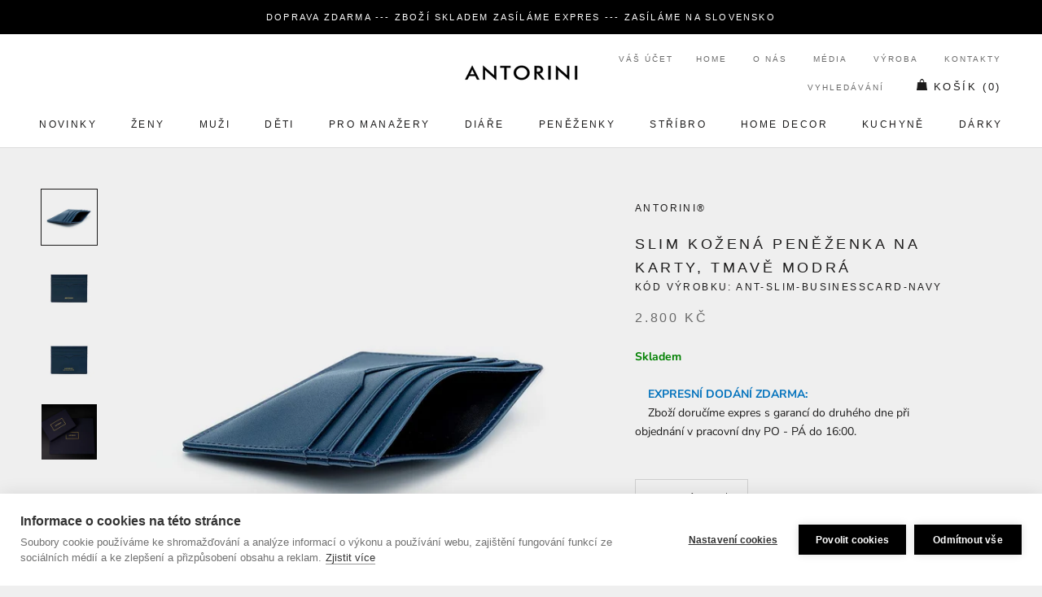

--- FILE ---
content_type: text/javascript;charset=UTF-8
request_url: https://edgecdnplus.com/code?code=15d5e8a8e56561261c37cbcc47ff8b3a&shop=ant-cz.myshopify.com
body_size: 10724
content:
aid=60789;
sid=70278;
_hs_api_code_public='15d5e8a8e56561261c37cbcc47ff8b3a';
hs_lang='en';
try{ if(hs_enable_form){};}catch(e){ hs_enable_form=1; }
try{ if(_hs_noyoutubeapi){};}catch(e){ _hs_noyoutubeapi=0; }
try{ if(_hs_heatmap_allowed){};}catch(e){ _hs_heatmap_allowed=1; }
try{ if(_hs_pre_compliance){};}catch(e){ _hs_pre_compliance=1; }
_hs_gdpr_compliance_txt='Do you agree to allow information you provide on this website to be used for analytics to enhance your experience? Hitsteps is our web analytics provider. Cookies will be used and your information will be transferred to Hitsteps for processing in accordance with their <a style=\'color: #000;\' target=\'_blank\' href=\'http://www.hitsteps.com/privacy.php\'>Privacy Policy</a>';
_hs_gdpr_btn_yes='Yes';
_hs_gdpr_btn_no='No';

function _hs_getqs(e,t){null==t&&(t=""),e=e.replace(/[\[]/,"\\[").replace(/[\]]/,"\\]");e=new RegExp("[\\?&]"+e+"=([^&#]*)").exec(window.location.href);return null==e?t:e[1]}function _hs_setData(e,t){var i=new Date;i.setTime(i.getTime()+863136e5);i="expires="+i.toUTCString();document.cookie=e+"="+t+";"+i+";path=/"}function _hs_getData(e){for(var t=e+"=",i=decodeURIComponent(document.cookie._replaceAll("%","_")).split(";"),s=0;s<i.length;s++){for(var n=i[s];" "==n.charAt(0);)n=n.substring(1);if(0==n.indexOf(t))return n.substring(t.length,n.length)}return""}String.prototype.trim||(String.prototype.trim=function(){return this.replace(/^\s+|\s+$/g,"")}),String.prototype._replaceAll||(String.prototype._replaceAll=function(e,t){return this.replace(new RegExp(e,"g"),t)}),_hs_a_giveMeRandom=function(){return Math.random().toString(36).substr(2)},_hs_a_readCookie=function(e){for(var t=e+"=",i=document.cookie.split(";"),s=0;s<i.length;s++){for(var n=i[s];" "==n.charAt(0);)n=n.substring(1,n.length);if(0==n.indexOf(t))return n.substring(t.length,n.length)}return null},_hs_a_writeCookie=function(e,t,i){var s=i?((s=new Date).setTime(s.getTime()+24*i*60*60*1e3),"; expires="+s.toGMTString()):"";document.cookie=e+"="+t+s+"; path=/"},_hs_a_setVal=function(e,t,i,s){void 0===i&&(i=!0);var n=sessionStorage;1==i&&(n=localStorage),s&&(n=!1),n?n.setItem(e,t):(i=!!i&&360,_hs_a_writeCookie(e,t,i))},_hs_a_getVal=function(e){var t=null;try{t=sessionStorage.getItem(e)}catch(e){}if(!t)try{t=localStorage.getItem(e)}catch(e){}if(!t)try{t=_hs_a_readCookie(e)}catch(e){}return t};var ipname_temp="",_hs_uniqueid_temp="",_hs_gdpr_diag=0;function _hs_checkGDPR(method,yes_eval,no_eval){var _hs_accepted=0,hs_cgdpr;1==_hs_gdpr?_hs_accepted=1:2==_hs_gdpr&&(_hs_accepted=2),"ipname"==method&&(""!=ipname&&(ipname_temp=ipname),ipname=""),"_hs_uniqueid"==method&&(""!=_hs_uniqueid&&(_hs_uniqueid_temp=_hs_uniqueid),_hs_uniqueid=""),0==_hs_accepted&&(0==_hs_gdpr_diag&&(hs_cgdpr=document.createElement("div"),hs_cgdpr.id="gdpr_floatlayer",hs_cgdpr.setAttribute("align","left"),hs_cgdpr.className="gdpr_dynamicDiv",Math.max(document.documentElement.clientWidth,window.innerWidth||0)<=480?hs_cgdpr.innerHTML="<div name='_hs_gdpr_floatlyr' id='_hs_gdpr_floatlyr' style='z-index: 999999999;filter:alpha(opacity=90);position: fixed;bottom: 40px;right: 40px;box-shadow: 0 0 5px 5px #bbb;-moz-box-shadow: 0 0 5px 5px #bbb;-webkit-box-shadow: 0 0 5px 5px #bbb; -moz-border-radius: 10px;border-radius: 10px; -moz-opacity:0.9;   -khtml-opacity: 0.9;    opacity: 0.9; width:285px; padding-bottom:15px; background:rgb(240,240,240); font-family: Trebuchet MS; font-size: 9pt; cursor: default; text-align: justify'><div style='padding: 15px;'><div style='color: #000; font-size: 8pt;'>"+_hs_gdpr_compliance_txt+"</div><div style=' margin-top: 15px;padding: 10px;float: right; font-size: 10pt; color: #fff; background-color: #B23225; background-image: -webkit-gradient(    linear,    left bottom,    left top,    color-stop(0.48, rgb(136, 13, 0)),    color-stop(0.52, rgb(178, 50, 37)));background-image: -moz-linear-gradient(    center bottom,    rgb(136, 13, 0) 48%,    rgb(178, 50, 37) 52%);background-image: -o-linear-gradient(    center bottom,    rgb(136, 13, 0) 48%,    rgb(178, 50, 37) 52%); font-weight: bold; letter-spacing: -1px; border-radius: 10px;text-shadow: rgba(0, 0, 0, 0.4) 0px 2px; cursor: pointer; margin-left: 4px;' id='_hs_gdpr_diag_no'>"+_hs_gdpr_btn_no+"</div><div id='_hs_gdpr_diag_yes' style='cursor: pointer; margin-top: 15px;padding: 10px;float: right; font-size: 10pt; color: #fff; background-color: #2DB300; background-image: -webkit-gradient(    linear,    left bottom,    left top,    color-stop(0.48, rgb(6, 136, 0)),    color-stop(0.52, rgb(45, 179, 0)));background-image: -moz-linear-gradient(    center bottom,    rgb(6, 136, 0) 48%,    rgb(45, 179, 0) 52%);background-image: -o-linear-gradient(    center bottom,    rgb(6, 136, 0) 48%,    rgb(45, 179, 0) 52%); font-weight: bold; letter-spacing: -1px; border-radius: 10px;text-shadow: rgba(0, 0, 0, 0.4) 0px 2px; padding-left: 20px; padding-right: 20px; '>"+_hs_gdpr_btn_yes+"</div></div></div>":hs_cgdpr.innerHTML="<div name='_hs_gdpr_floatlyr' id='_hs_gdpr_floatlyr' style='z-index: 999999999;filter:alpha(opacity=90);position: fixed;bottom: 40px;right: 40px;box-shadow: 0 0 5px 5px #bbb;-moz-box-shadow: 0 0 5px 5px #bbb;-webkit-box-shadow: 0 0 5px 5px #bbb; -moz-border-radius: 10px;border-radius: 10px; -moz-opacity:0.9;   -khtml-opacity: 0.9;    opacity: 0.9; width:410px; background:rgb(240,240,240); font-family: Trebuchet MS; font-size: 9pt; cursor: default; text-align: justify'><div style='padding: 15px;'><div style='color: #000; font-size: 10pt;'>"+_hs_gdpr_compliance_txt+"</div><div style=' margin-top: 15px;padding: 10px;float: right; font-size: 15pt; color: #fff; background-color: #B23225; background-image: -webkit-gradient(    linear,    left bottom,    left top,    color-stop(0.48, rgb(136, 13, 0)),    color-stop(0.52, rgb(178, 50, 37)));background-image: -moz-linear-gradient(    center bottom,    rgb(136, 13, 0) 48%,    rgb(178, 50, 37) 52%);background-image: -o-linear-gradient(    center bottom,    rgb(136, 13, 0) 48%,    rgb(178, 50, 37) 52%); font-weight: bold; letter-spacing: -1px; border-radius: 10px;text-shadow: rgba(0, 0, 0, 0.4) 0px 2px; cursor: pointer; margin-left: 4px;' id='_hs_gdpr_diag_no'>"+_hs_gdpr_btn_no+"</div><div id='_hs_gdpr_diag_yes' style='cursor: pointer; margin-top: 15px;padding: 10px;float: right; font-size: 15pt; color: #fff; background-color: #2DB300; background-image: -webkit-gradient(    linear,    left bottom,    left top,    color-stop(0.48, rgb(6, 136, 0)),    color-stop(0.52, rgb(45, 179, 0)));background-image: -moz-linear-gradient(    center bottom,    rgb(6, 136, 0) 48%,    rgb(45, 179, 0) 52%);background-image: -o-linear-gradient(    center bottom,    rgb(6, 136, 0) 48%,    rgb(45, 179, 0) 52%); font-weight: bold; letter-spacing: -1px; border-radius: 10px;text-shadow: rgba(0, 0, 0, 0.4) 0px 2px; padding-left: 20px; padding-right: 20px;margin-bottom: 17px;'>"+_hs_gdpr_btn_yes+"</div></div></div>",(document.getElementsByTagName("body")[0]||document.getElementsByTagName("html")[0]||document.getElementsByTagName("head")[0]).appendChild(hs_cgdpr),_hs_gdpr_diag=1),_hsni_addListener(document.getElementById("_hs_gdpr_diag_yes"),"click",function(){_hs_setData("_hs_gdpr",1),_hs_gdpr=1,eval(yes_eval),document.getElementById("gdpr_floatlayer").style.display="none"}),_hsni_addListener(document.getElementById("_hs_gdpr_diag_no"),"click",function(){_hs_setData("_hs_gdpr",2),_hs_gdpr=2,eval(no_eval),document.getElementById("gdpr_floatlayer").style.display="none"}))}_hs_bt_toTime=function(e){e=parseInt(e,10);var t=Math.floor(e/3600),i=Math.floor((e-3600*t)/60),e=e-3600*t-60*i;return 20<t?(t="20",e=i="00"):(t<10&&(t="0"+t),i<10&&(i="0"+i),e<10&&(e="0"+e)),t+":"+i};var _hs_bat="",_hs_sysbat,_hs_adplug="",_hs_a_uid="",_hs_navigator_touchpoints=0;navigator&&navigator.maxTouchPoints&&(_hs_navigator_touchpoints=navigator.maxTouchPoints),null!==_hs_a_getVal("_HS_temp_id")?_hs_a_uid=_hs_a_getVal("_HS_temp_id"):null!==_hs_a_getVal("sticky_lb_sess_id")?_hs_a_uid=_hs_a_getVal("sticky_lb_sess_id"):(_hs_a_uid=_hs_a_giveMeRandom(),_hs_a_setVal("sticky_lb_sess_id",_hs_a_uid,!1,!0)),function(i){var s,n,a;"onhashchange"in i||(s=i.location,n=s.href,a=s.hash,setInterval(function(){var e=s.href,t=s.hash;t!=a&&"function"==typeof i.onhashchange&&(i.onhashchange({type:"hashchange",oldURL:n,newURL:e}),n=e,a=t)},100))}(window);try{_hs_readAdplugin()}catch(e){}function _hs_readAdplugin(){_hs_adplug="";var e,t=document.getElementById("_hs_adcheck");void 0!==t&&null!=t||((e=document.createElement("div")).id="_hs_adcheck",e.className="test-ad-block-plugin test-ad ads-banner",document.body.insertBefore(e,document.body.firstChild)),void 0!==(t=document.getElementById("_hs_adcheck"))&&null!=t&&(_hs_adplug=null===document.getElementById("_hs_adcheck").offsetParent||"none"==t.style.display?"found":"not found")}function _hs_readBattery(e){battery=e||_hs_sysbat,_hs_sysbat=battery;var t=parseFloat((100*battery.level).toFixed(2)),i=battery.charging&&battery.chargingTime===1/0?"Calculating...":battery.chargingTime!==1/0?_hs_bt_toTime(battery.chargingTime):"---",e=battery.charging||battery.dischargingTime!==1/0?battery.dischargingTime!==1/0?_hs_bt_toTime(battery.dischargingTime):"---":"Calculating...";_hs_bat=t+"//"+(battery.charging?"Adapter":"Battery")+"//"+i+"//"+e}function _HSTracker(){this.encode=function(e){return(encodeURIComponent||escape)(e)},this.init=function(){this.doc=document,this.img=null,document.location.protocol,this.url=document.location.protocol+"//edgecdnplus.com/gtr?sid="+sid+"&",this.uid=_hs_a_uid,this.lang=window.navigator.systemLanguage||window.navigator.language,this.pixel=window.navigator.pixelDepth?window.screen.pixelDepth:"",this.cpu=navigator.platform||"",this.timezone=(new Date).getTimezoneOffset?-1*(new Date).getTimezoneOffset():"",this.cookies=navigator.cookieEnabled,1==this.cookies?this.cookies=1:this.cookies=0,this.java_enabled=1,this.js_version="0",this.title=this.encode(this.doc.title);try{this.ethe=void 0===window.ethereum?0:1,this.cbas=void 0===window.coinbaseWalletExtension?0:1,this.phan=void 0===window.phantom?0:1,this.klay=void 0===window.klaytn?0:1,this.glow=void 0===window.glowSolana?0:1,this.sola=void 0===window.solana&&void 0===window.clover_solana?0:1,this.bina=void 0===window.BinanceChain?0:1,this.eqlw=void 0!==window.ethereum&&void 0!==window.ethereum.isEQLWallet?1:0,this.tonp=void 0===window.ton?0:1,this.mbox=void 0===window.mbox?0:1,this.toke=void 0!==window.ethereum&&void 0!==window.ethereum.isTokenary?1:0,this.trus=void 0!==window.ethereum&&void 0!==window.ethereum.isTrust?1:0,this.meta=void 0!==window.ethereum&&void 0!==window.ethereum.isMetaMask?1:0,this.oper=void 0!==window.ethereum&&void 0!==window.ethereum.providerName&&"opera"==window.ethereum.providerName?1:0,this.coin=void 0!==window.ethereum&&void 0!==window.ethereum.isCoinomi?1:0,this.terr=void 0===window.terraWallets&&void 0===window.isTerraExtensionAvailable?0:1,this.xdef=void 0!==window.ethereum&&void 0!==window.ethereum.isXDEFI?1:0,this.math=void 0!==window.mathExtension||void 0!==window.ethereum&&void 0!==window.ethereum.isMathWallet||void 0!==window.tronWeb&&void 0!==window.tronWeb.isMathWallet||void 0!==window.solana&&void 0!==window.solana.isMathWallet?1:0,this.tron=void 0!==window.tronWeb||void 0!==window.clover_tron?1:0,this.co98=void 0!==window.coin98||void 0!==window.ethereum&&void 0!==window.ethereum.isCoin98?1:0,this.clov=void 0!==window.clover||void 0!==window.ethereum&&void 0!==window.ethereum.isClover?1:0,this.ethe||this.cbas||this.phan||this.klay||this.glow||this.sola||this.bina||this.eqlw||this.tonp||this.mbox||this.trus||this.meta||this.oper||this.coin||this.terr||this.xdef||this.math||this.tron||this.co98||this.clov?this.web3=1:this.web3=void 0===window.web3?0:1}catch(e){}try{Wix.getSiteInfo(function(e){this.ref=e.referrer,this.title=e.pageTitle})}catch(e){try{"object"==typeof top.document?this.ref=top.document:this.ref=this.doc}catch(e){this.ref=this.doc}-1==this.doc.referrer.indexOf(this.ref.location.hostname)&&(this.ref=this.doc)}this.flash_version="";var n=navigator;if(n.plugins&&n.plugins.length){for(var i=0;i<n.plugins.length;i++)if(-1!=n.plugins[i].name.indexOf("Shockwave Flash")){this.flash_version=n.plugins[i].description.split("Shockwave Flash ")[1];break}}else if(window.ActiveXObject)for(var i=15;2<=i;i--)try{var fl=eval("new ActiveXObject('ShockwaveFlash.ShockwaveFlash."+i+"');");if(fl){this.flash_version=i;break}}catch(e){}if(""==_hs_getData("_hs_gdpr")){_hs_gdpr=0;try{hs_enable_form}catch(e){hs_enable_form=1}1==_hs_pre_compliance&&(_hs_gdpr=1),2==_hs_pre_compliance&&(_hs_gdpr=2,hs_enable_form=0),3==_hs_pre_compliance&&(_hs_gdpr=0)}else if("1"==_hs_getData("_hs_gdpr")){_hs_gdpr=1;try{hs_enable_form}catch(e){hs_enable_form=1}}else"2"==_hs_getData("_hs_gdpr")&&(_hs_gdpr=2,hs_enable_form=0);if(0==_hs_gdpr&&3==_hs_pre_compliance&&_hs_checkGDPR("cookie","",""),1==hs_enable_form){_hs__forms_found=0;for(var txtBoxes=document.getElementsByTagName("INPUT"),i=0;i<txtBoxes.length;i++){_hsni_addListener(txtBoxes[i],"change",function(){hitsteps.logdata(this)});try{fn=txtBoxes[i].name.toLowerCase(),"billing_last_name"==fn&&_hs__forms_found++,"customer[last_name]"==fn&&_hs__forms_found++,"checkout[shipping_address][last_name]"==fn&&_hs__forms_found++,-1!=fn.indexOf("phone")&&_hs__forms_found++,-1!=fn.indexOf("tel")&&_hs__forms_found++}catch(e){}}0<_hs__forms_found&&0==_hs_gdpr&&0==_hs_pre_compliance&&_hs_checkGDPR("form","","")}},this.logdata=function(e){if("password"!=e.type){fn=e.name?e.name.toLowerCase():e.id?e.id.toLowerCase():"",fv=e.value;try{iIPname}catch(e){IPname=""}try{k}catch(e){ipname=IPname}""==ipname&&"lastname"==fn?hitsteps.datal("username",fv,"firstname"):""==ipname&&"last"==fn?hitsteps.datal("username",fv,"first"):""==ipname&&"lname"==fn?hitsteps.datal("username",fv,"fname"):""==ipname&&"last_name"==fn?hitsteps.datal("username",fv,"first_name"):""==ipname&&"billing_last_name"==fn?hitsteps.datal("username",fv,"billing_first_name"):""==ipname&&"[last_name]"==fn?hitsteps.datal("username",fv,"[first_name]"):""==ipname&&"checkout[shipping_address][last_name]"==fn?hitsteps.datal("username",fv,"checkout[shipping_address][first_name]"):""==ipname&&0<=fn.indexOf("your-name")||""==ipname&&"name"==fn||""==ipname&&0<=fn.indexOf("nick")||""==ipname&&0<=fn.indexOf("name]")||""==ipname&&0<=fn.indexOf("username")||""==ipname&&0<=fn.indexOf("exusername")||""==ipname&&0<=fn.indexOf("user")||""==ipname&&0<=fn.indexOf("author")||""==ipname&&0<=fn.indexOf("contact_name")||""==ipname&&0<=fn.indexOf("feedback_name")||""==ipname&&0<=fn.indexOf("first_name")?hitsteps.data("username",fv):0<=fn.indexOf("email")||0<=fn.indexOf("mail")||0<=fn.indexOf("from")?hitsteps.data("email",fv):(0<=fn.indexOf("phone")||0<=fn.indexOf("tel"))&&hitsteps.data("phone",fv)}},this.logVisit=function(){img=new Image,img.src=this.getGatherUrl(1,null)},this.logHashChange=function(){img=new Image,img.src=this.getGatherUrl(3,null);try{Wix.getSiteInfo(function(e){_hs_last_full_url=e.referrer})}catch(e){_hs_last_full_url=document.URL}},this.log=function(e,t,i){img=new Image,img.src=this.getGatherUrl(2,null)+"&u="+escape(e)+"&ti="+this.encode(t)+"&type="+i},this.data=function(e,t){""!=t&&1!=_hs_gdpr?_hs_checkGDPR("data",'hitsteps.data("'+e+'","'+t+'");',""):(img=new Image,img.src=this.getGatherUrl(1,null)+"&type=data&d_name="+this.encode(e)+"&d_val="+this.encode(t))},this.datal=function(e,t,i){if(""!=t&&1!=_hs_gdpr)_hs_checkGDPR("datal",'hitsteps.data("'+e+'","'+t+'","'+i+'")',"");else{_hs_fname="";for(var s=document.getElementsByTagName("INPUT"),n=0;n<s.length;n++)s[n].name==i&&(_hs_fname=s[n].value);img=new Image,img.src=this.getGatherUrl(1,null)+"&type=data&d_name="+this.encode(e)+"&d_val="+this.encode(_hs_fname)+" "+this.encode(t)}},this.getGatherUrl=function(e,t){var i;try{hs_rev}catch(e){hs_rev=""}try{hs_goal}catch(e){hs_goal=""}try{mysearch}catch(e){mysearch=""}try{MySearch}catch(e){MySearch=mysearch}try{tag}catch(e){tag=""}try{Tag}catch(e){Tag=tag}try{label}catch(e){label=""}try{iIPname}catch(e){IPname=""}try{ipname}catch(e){ipname=IPname}try{_hs_uniqueid}catch(e){_hs_uniqueid=""}try{_hs_integrity}catch(e){_hs_integrity=""}try{_hs_last_full_url}catch(e){try{Wix.getSiteInfo(function(e){_hs_last_full_url=e.referrer})}catch(e){_hs_last_full_url=document.URL}}if(""==_hs_uniqueid)try{__st.cid&&(_hs_uniqueid=__st.cid)}catch(e){}""!=_hs_uniqueid&&1!=_hs_gdpr&&_hs_checkGDPR("_hs_uniqueid","_hs_uniqueid=_hs_uniqueid_temp",'_hs_uniqueid="";'),""!=ipname&&1!=_hs_gdpr&&_hs_checkGDPR("ipname","ipname=ipname_temp",'ipname="";');try{navigator.battery?(_hs_readBattery(navigator.battery),_hsni_addListener(window,"load",function(){_hs_sysbat.addEventListener("chargingtimechange",function(){_hs_readBattery()}),_hs_sysbat.addEventListener("dischargingtimechange",function(){_hs_readBattery()}),_hs_sysbat.addEventListener("chargingchange",function(){_hs_readBattery()}),_hs_sysbat.addEventListener("levelchange",function(){_hs_readBattery()})})):navigator.getBattery&&navigator.getBattery().then(function(e){_hs_readBattery(e),_hsni_addListener(window,"load",function(){_hs_sysbat.addEventListener("chargingtimechange",function(){_hs_readBattery()}),_hs_sysbat.addEventListener("dischargingtimechange",function(){_hs_readBattery()}),_hs_sysbat.addEventListener("chargingchange",function(){_hs_readBattery()}),_hs_sysbat.addEventListener("levelchange",function(){_hs_readBattery()})})})}catch(e){}try{0!=hs_timed||0<(i=window.performance.timing.domContentLoadedEventEnd-window.performance.timing.navigationStart)&&(hs_timed=i)}catch(e){}if(2==e&&(new_url=this.url+"ui="+this.uid+"&aid="+aid+"&et="+e+"&touchpoints="+_hs_navigator_touchpoints+"&sh="+screen.height+"&sw="+screen.width+"&sc="+screen.colorDepth+"&wsh="+(window.innerHeight||document.documentElement.clientHeight||document.body.clientHeight)+"&wsw="+(window.innerWidth||document.documentElement.clientWidth||document.body.clientWidth)+"&p="+this.pixel+"&l="+this.lang+"&c="+this.cpu+"&w3="+this.web3+"&ethe="+this.ethe+"&cbas="+this.cbas+"&phan="+this.phan+"&klay="+this.klay+"&glow="+this.glow+"&sola="+this.sola+"&bina="+this.bina+"&eqlw="+this.eqlw+"&tonp="+this.tonp+"&mbox="+this.mbox+"&trus="+this.trus+"&toke="+this.toke+"&meta="+this.meta+"&oper="+this.oper+"&coin="+this.coin+"&terr="+this.terr+"&xdef="+this.xdef+"&math="+this.math+"&tron="+this.tron+"&co98="+this.co98+"&clov="+this.clov+"&t="+this.timezone+"&ja="+this.java_enabled+"&fv="+this.flash_version+"&MySearch="+MySearch+"&uniqueid="+escape(_hs_uniqueid)+"&integrity="+escape(_hs_integrity)+"&ipname="+ipname+"&gdpr="+_hs_gdpr+"&Tag="+Tag+"&label="+label+"&src="+escape(document.URL)+"&jv="+this.js_version+"&ca="+this.cookies+"&rev="+hs_rev+"&goal="+hs_goal+"&timing="+hs_timed+"&dm="+document.domain+(null!=t?"&la="+escape(t):"")+"&v="+Math.random()),1==e){uaddress=document.URL,utitle=this.title;try{uref=this.ref.referrer}catch(e){uref=""}try{Wix.getSiteInfo(function(e){uaddress=e.url,utitle=e.pageTitle,uref=e.referrer})}catch(e){}new_url=this.url+"ui="+this.uid+"&aid="+aid+"&u="+escape(uaddress)+"&et="+e+"&ti="+utitle+"&touchpoints="+_hs_navigator_touchpoints+"&sh="+screen.height+"&sw="+screen.width+"&sc="+screen.colorDepth+"&wsh="+(window.innerHeight||document.documentElement.clientHeight||document.body.clientHeight)+"&wsw="+(window.innerWidth||document.documentElement.clientWidth||document.body.clientWidth)+"&p="+this.pixel+"&l="+this.lang+"&c="+this.cpu+"&w3="+this.web3+"&ethe="+this.ethe+"&cbas="+this.cbas+"&phan="+this.phan+"&klay="+this.klay+"&glow="+this.glow+"&sola="+this.sola+"&bina="+this.bina+"&eqlw="+this.eqlw+"&tonp="+this.tonp+"&mbox="+this.mbox+"&trus="+this.trus+"&toke="+this.toke+"&meta="+this.meta+"&oper="+this.oper+"&coin="+this.coin+"&terr="+this.terr+"&xdef="+this.xdef+"&math="+this.math+"&tron="+this.tron+"&co98="+this.co98+"&clov="+this.clov+"&t="+this.timezone+"&ja="+this.java_enabled+"&fv="+this.flash_version+"&MySearch="+MySearch+"&uniqueid="+escape(_hs_uniqueid)+"&integrity="+escape(_hs_integrity)+"&ipname="+ipname+"&gdpr="+_hs_gdpr+"&Tag="+Tag+"&label="+label+"&iTag="+_hs_getqs("tag","")+"&iPage="+_hs_getqs("page","")+"&utm_source="+_hs_getqs("utm_source","")+"&src="+escape(uref)+"&jv="+this.js_version+"&ca="+this.cookies+"&uidn=&hitc=&rev="+hs_rev+"&goal="+hs_goal+"&timing="+hs_timed+"&dm="+document.domain+(null!=t?"&la="+escape(t):"")+"&v="+Math.random()}if(3==e){uaddress=document.URL,utitle=this.title,uref=_hs_last_full_url;try{Wix.getSiteInfo(function(e){uaddress=e.url,utitle=e.pageTitle,uref=e.referrer})}catch(e){}new_url=this.url+"ui="+this.uid+"&aid="+aid+"&u="+escape(uaddress)+"&et="+e+"&ti="+utitle+"&touchpoints="+_hs_navigator_touchpoints+"&sh="+screen.height+"&sw="+screen.width+"&sc="+screen.colorDepth+"&wsh="+(window.innerHeight||document.documentElement.clientHeight||document.body.clientHeight)+"&wsw="+(window.innerWidth||document.documentElement.clientWidth||document.body.clientWidth)+"&p="+this.pixel+"&l="+this.lang+"&c="+this.cpu+"&w3="+this.web3+"&ethe="+this.ethe+"&cbas="+this.cbas+"&phan="+this.phan+"&klay="+this.klay+"&glow="+this.glow+"&sola="+this.sola+"&bina="+this.bina+"&eqlw="+this.eqlw+"&tonp="+this.tonp+"&mbox="+this.mbox+"&trus="+this.trus+"&toke="+this.toke+"&meta="+this.meta+"&oper="+this.oper+"&coin="+this.coin+"&terr="+this.terr+"&xdef="+this.xdef+"&math="+this.math+"&tron="+this.tron+"&co98="+this.co98+"&clov="+this.clov+"&t="+this.timezone+"&ja="+this.java_enabled+"&fv="+this.flash_version+"&MySearch="+MySearch+"&uniqueid="+escape(_hs_uniqueid)+"&integrity="+escape(_hs_integrity)+"&ipname="+ipname+"&gdpr="+_hs_gdpr+"&Tag="+Tag+"&label="+label+"&iTag="+_hs_getqs("tag","")+"&iPage="+_hs_getqs("page","")+"&utm_source="+_hs_getqs("utm_source","")+"&src="+escape(uref)+"&jv="+this.js_version+"&ca="+this.cookies+"&uidn=&hitc=&rev="+hs_rev+"&goal="+hs_goal+"&timing="+hs_timed+"&dm="+document.domain+(null!=t?"&la="+escape(t):"")+"&v="+Math.random()}return new_url},this.getGatherUrltrack=function(e,t){try{MySearch}catch(e){MySearch=""}try{Tag}catch(e){Tag=""}try{ipname}catch(e){ipname=""}return new_url=this.url+"ui="+this.uid+"&aid="+aid+"&u="+escape(t)+"&et="+e+"&ti="+this.title+"&touchpoints="+_hs_navigator_touchpoints+"&sh="+screen.height+"&sw="+screen.width+"&sc="+screen.colorDepth+"&wsh="+(window.innerHeight||document.documentElement.clientHeight||document.body.clientHeight)+"&wsw="+(window.innerWidth||document.documentElement.clientWidth||document.body.clientWidth)+"&p="+this.pixel+"&l="+this.lang+"&c="+this.cpu+"&w3="+this.web3+"&ethe="+this.ethe+"&cbas="+this.cbas+"&phan="+this.phan+"&klay="+this.klay+"&glow="+this.glow+"&sola="+this.sola+"&bina="+this.bina+"&eqlw="+this.eqlw+"&tonp="+this.tonp+"&mbox="+this.mbox+"&trus="+this.trus+"&toke="+this.toke+"&meta="+this.meta+"&oper="+this.oper+"&coin="+this.coin+"&terr="+this.terr+"&xdef="+this.xdef+"&math="+this.math+"&tron="+this.tron+"&co98="+this.co98+"&clov="+this.clov+"&t="+this.timezone+"&ja="+this.java_enabled+"&fv="+this.flash_version+"&MySearch="+MySearch+"&uniqueid="+escape(_hs_uniqueid)+"&integrity="+escape(_hs_integrity)+"&ipname="+ipname+"&gdpr="+_hs_gdpr+"&Tag="+Tag+"&iTag="+_hs_getqs("tag","")+"&src="+escape(document.URL)+"&jv="+this.js_version+"&ca="+this.cookies+"&uidn=&hitc=&dm="+document.domain+(null!=t?"&la="+escape(t):"")+"&v="+Math.random(),new_url};var is_download=new RegExp("\\.(7z|aac|avi|cab|csv|dmg|doc(x|m|b)?|exe|flv|gif|gz|jpe?g|js|m4a|mp(3|4|e?g)|mov|msi|ods|pdf|phps|png|ppt(x|m|b)?|rar|rtf|sea|sit|tar|torrent|txt|wma|wmv|xls(x|m|b)?|xml|zip)$","i"),is_link=new RegExp("^(https?|ftp|telnet|mailto):","i"),is_javascript=new RegExp("^(javascript):","i"),is_link_internal=new RegExp("^https?://(.*)"+location.host.replace(/^www\./i,""),"i");function hs_uto(e,i,t){var s;void 0!==e&&void 0!==i&&(this.pos=i,this.id=e,this.mytime,this.scrubTimer,this.startTimer,this.last="none",this.scrubbing=!1,this.hs_ut_iframe=null!=t&&t,this.seek_count=0,this.is_initially_buffered=!1,this.o=document.getElementById(this.id),this._hs_html_vid_half=0,this._start_fired=0,s=this,t||this.o.addEventListener("onStateChange","hsutube."+i+".onPlayerStateChange"),this.onPlayerStateChange=function(e){if(0==hsutube[i]._start_fired&&(window.setInterval(function(){try{0<window.hsutube[i].getDuration()&&0==window.hsutube[i]._hs_html_vid_half&&window.hsutube[i].videoTime()>=window.hsutube[i].getDuration()/2&&(window.hsutube[i]._hs_html_vid_half=1,window.hsutube[i].TriggerLog("half"))}catch(e){}},1e3),hsutube[i]._start_fired=1),s.hs_ut_iframe&&"object"==typeof e)for(var t=0;t<hsplayerArray.length;t++)hsplayerArray[t]==e.target&&(s=hsutube[t]);if(null!=s.myTime&&clearTimeout(s.myTime),"2"==e||s.hs_ut_iframe&&e.data==YT.PlayerState.PAUSED)hsutube[i].TriggerLog("pause"),hsutube[i].last="pause",hsutube[i].scrubbing=!1;else if("1"==e||s.hs_ut_iframe&&e.data==YT.PlayerState.PLAYING)switch(s.last){case"none":s.killTimers(),s.startTimer=setInterval(s.startRun,200);break;case"pause":hsutube[i].TriggerLog("play"),hsutube[i].last="play";break;case"pre-scrub":if(hsutube[i].seek_count++,4<hsutube[i].seek_count){hsutube[i].seek_count=0;break}if(4!==hsutube[i].seek_count)break;s.last="pre-scrub",s.scrubbing=!0,s.killTimers(),s.scrubTimer=setInterval(s.scrubRun,2e3)}else"3"==e||s.hs_ut_iframe&&e.data==YT.PlayerState.BUFFERING?hsutube[i].is_initially_buffered?(hsutube[i].seek_count++,4<hsutube[i].seek_count?hsutube[i].seek_count=0:s.last="pre-scrub"):hsutube[i].is_initially_buffered=!0:("0"==e||s.hs_ut_iframe&&e.data==YT.PlayerState.ENDED)&&(s.last="none",s.TriggerLog("end"))},this.scrubRun=function(){hsutube[i].killTimers(),hsutube[i].last="scrub",hsutube[i].scrubbing=!1},this.startRun=function(){hsutube[i].TriggerLog("play"),hsutube[i].killTimers(),hsutube[i].last="start"},this.killTimers=function(){this.startTimer&&(clearInterval(this.startTimer),this.startTimer=null),this.scrubTimer&&(clearInterval(this.scrubTimer),this.scrubTimer=null)},this.TriggerLog=function(e){if("pause"!=e)try{hitsteps.videotrack(this.id,this.pos+1,e,this.id,this.videoURL(),this.videoTime())}catch(e){}},this.videoTime=function(){return Math.round((this.hs_ut_iframe?hsplayerArray[this.pos]:this.o).getCurrentTime())},this.getDuration=function(){return Math.round((this.hs_ut_iframe?hsplayerArray[this.pos]:this.o).getDuration())},this.videoURL=function(){for(var e=(this.hs_ut_iframe?hsplayerArray[this.pos]:this.o).getVideoUrl().split("?"),t=e[0],i=e[1].split("&"),s=0;s<i.length;s++)if(i[s].match(/^v=/))return t+="?"+i[s];return t})}function enableUTubeAPI(e){var t=window.location,i=document.createElement("a");i.href=e.src,i.href||e.getAttribute("data-src"),i.protocol=t.protocol;var s,n="/"===i.pathname.charAt(0)?i.pathname:"/"+i.pathname;return-1<i.search.indexOf("enablejsapi")||(i.search=(0<i.search.length?i.search+"&":"")+"enablejsapi=1"),-1<i.search.indexOf("origin")||-1!==t.hostname.indexOf("localhost")||(s=t.port?":"+t.port:"",s=t.protocol+"%2F%2F"+t.hostname+s,i.search=i.search+"&origin="+s),"application/x-shockwave-flash"===e.type&&((s=document.createElement("iframe")).height=e.height,s.width=e.width,s.setAttribute("frameborder",0),n=n.replace("/v/","/embed/"),e.parentNode.parentNode.replaceChild(s,e.parentNode),e=s),i.pathname=n,e.src!==i.href+i.hash&&(e.src=i.href+i.hash),e}this.track=function(e,t){img=new Image,img.src=this.getGatherUrltrack("track",e)+"&evv=track&name="+this.encode(t)},this.createDiv=function(){try{_hs_readAdplugin()}catch(e){}var e=document.createElement("script");e.type="text/javascript",document.location.protocol,e.src=document.location.protocol+"//edgecdnplus.com/png?idle="+hs_idle+"&aid="+aid+"&sid="+sid+"&temp_uid="+_hs_a_uid+"&lang="+hs_lang+"&bat="+escape(_hs_bat)+"&aplg="+escape(_hs_adplug),(document.getElementsByTagName("head")[0]||document.getElementsByTagName("body")[0]).appendChild(e)},this.videotrack=function(e,t,i,s,n,a){img=new Image,img.src=this.getGatherUrl(1,null)+"&evv=video&vid="+hitsteps.encode(e)+"&vindex="+hitsteps.encode(t)+"&vaction="+hitsteps.encode(i)+"&vtitle="+hitsteps.encode(s)+"&vurl="+hitsteps.encode(n)+"&vduration="+hitsteps.encode(a)},window.setTimeout(function(){function t(i,s){if(i&&s&&(this.id=i,this.o=document.getElementById(this.id),this.o)){try{jwplayer(this.id).onPlay(function(e){r[s]||(r[s]=1,n[s].triggerLog(e,"play"))})}catch(e){}try{jwplayer(this.id).onComplete(function(e){n[s].triggerLog(e,"end")})}catch(e){}try{jwplayer(this.id).onTime(function(e){!a[s]&&e.position>=e.duration/2&&(a[s]=1,n[s].triggerLog(e,"half"))})}catch(e){}this.triggerLog=function(e,t){window.hitsteps&&hitsteps.videotrack(i,s,t,jwplayer(this.id).getPlaylistItem().title||"",jwplayer(this.id).getPlaylistItem().file||"",Math.round(jwplayer(this.id).getPosition()))}}}var n,a,r,s,o;"undefined"!=typeof jwplayer&&(n=[],a=[],r=[],s=0,hitsteps._HS_JWPlayerReady=function(e){n[++s]=new t(e,s),n[s].triggerLog(n[s],"load"),"playing"==jwplayer(e).getState()&&(r[i]=1,n[s].triggerLog(n[s],"autoplay"))},o=0,hitsteps._hs_initialize_jw=function(){var e=document.getElementsByClassName("jwplayer");if(0<e.length)for(var t=0,i=e.length;t<i;t++)hitsteps._HS_JWPlayerReady(e[t].id);else o<5&&setTimeout("hitsteps._hs_initialize_jw()",1e3),o++},hitsteps._hs_initialize_jw())},1e3),window.setTimeout(function(){var s=[],t=0,n=[];function e(e){"string"==typeof e&&(e=document.getElementById(e)),"object"==typeof e&&(t++,idname=e.id,s[t]=new i(e,t,idname))}function i(e,t,i){if(!e||!t)return!1;if(document.createElement("video").canPlayType){if(navigator.userAgent.match(/firefox/i))this.browser="firefox";else if(navigator.userAgent.match(/chrome|opera/i))this.browser="chrome";else if(navigator.userAgent.match(/safari/i))this.browser="safari";else if(navigator.userAgent.match(/msie/i))return;this.timer=null,this.seeking=this.ended=0,e.addEventListener("play",function(){s[t].triggerLog(t,i,"play")},!1),e.addEventListener("ended",function(){s[t].triggerLog(t,i,"end")},!1),e.addEventListener("timeupdate",function(){!n[t]&&e.currentTime>=e.duration/2&&(n[t]=1,s[t].triggerLog(t,i,"half"))},!1),this.triggerLog=function(e,t,i){hitsteps.videotrack(t,e,i,this.videoTitle(),this.videoURL(),this.videoTime())},this.videoTime=function(){return Math.round(e.currentTime)},this.videoURL=function(){return e.src||(this.test=e.getElementsByTagName("source"),this.test&&this.test[0]&&this.test[0].src?this.test[0].src:"")},null==i&&(i=""),this.videoTitle=function(){return e.title||i}}}for(var a=document.getElementsByTagName("video"),r=document.getElementsByTagName("audio"),o=0;o<a.length;o++)a[o].attributes.loop&&a[o].attributes.autoplay||e(a[o]);for(o=0;o<r.length;o++)r[o].attributes.loop&&r[o].attributes.autoplay||e(r[o])},1e3);var iframeslist=[].slice.call(document.getElementsByTagName("iframe")).concat([].slice.call(document.getElementsByTagName("embed"))),i=0,_hitsteps_woocommerce_form=null;try{_hitsteps_woocommerce_form=document.querySelector("form.woocommerce-checkout")}catch(e){}if(_hitsteps_woocommerce_form&&_hs_api_code_public&&""!=_hs_api_code_public&&!document.getElementById("_hs_data_uid_auto_fill")){var woocommerce_tracking_code="<input type='hidden' name='_hs_post_data' value='1' /><input type='hidden' value='' name='_hs_uid_data' id='_hs_data_uid_auto_fill' />";try{var newdiv=document.createElement("div");function _hs_data_uid_auto_fill_func(){_hs_uidset=0;var e,t,i=document.getElementsByName("_hs_uid_data");for(_hs_uid_data_i=0;_hs_uid_data_i<i.length;_hs_uid_data_i++)""!=i[_hs_uid_data_i].value&&(_hs_uidset=1);0==_hs_uidset&&((e=document.createElement("script")).src="//edgecdnplus.com/api/getUID.php?code="+_hs_api_code_public+"&temp_uid="+_hs_a_uid,(t=document.getElementsByTagName("script")[0]).parentNode.insertBefore(e,t))}newdiv.style.display="none",newdiv.innerHTML=woocommerce_tracking_code,_hitsteps_woocommerce_form.append(newdiv),setTimeout(function(){_hs_data_uid_auto_fill_func()},1e3),setTimeout(function(){_hs_data_uid_auto_fill_func()},3e3),setTimeout(function(){_hs_data_uid_auto_fill_func()},9e3),_hs_data_uid_auto_fill_func()}catch(e){console.log(e)}}for(i=0;i<iframeslist.length;i++){var iframesource=iframeslist[i].src||"",utb_vid,utubeAPIAddress,pgTagScript,identifier;(-1<iframesource.indexOf("youtube.com/embed/")||-1<iframesource.indexOf("youtube.com/v/")||-1<iframesource.indexOf("youtube-nocookie.com/embed/")||-1<iframesource.indexOf("youtube-nocookie.com/v/"))&&(utb_vid=enableUTubeAPI(iframeslist[i]),regex=/(http(s)?\:)?\/\/(www\.)youtube(-nocookie)?\.com\/embed\/([\w-]{11})(?:\?.*)?/,matches=utb_vid.src.match(regex),matches&&matches[5]&&(0==_hs_noyoutubeapi&&0==_hs_youtubeapiloaded&&(utubeAPIAddress=document.createElement("script"),utubeAPIAddress.src="//www.youtube.com/iframe_api",pgTagScript=document.getElementsByTagName("script")[0],pgTagScript.parentNode.insertBefore(utubeAPIAddress,pgTagScript),_hs_youtubeapiloaded=1),identifier=matches[5],utb_vid.getAttribute("id")?identifier=utb_vid.getAttribute("id"):utb_vid.setAttribute("id",matches[5]),window.hsutbarr[hsytindex]=identifier,hsutube[hsytindex]=new hs_uto(identifier,hsytindex,!0),hsytindex++))}this.clicktrack=function(e){link_address=_hsni_get_href(_hsni_get_target(e)),""!=link_address&&(custom_var="",is_link.test(link_address)&&(custom_var="&link_mode=external"),is_link_internal.test(link_address)&&(custom_var="&link_mode=internal"),is_javascript.test(link_address)&&(custom_var="&link_mode=javascript"),is_download.test(link_address)&&(custom_var="&link_mode=download"),"&link_mode=internal"!=custom_var&&"&link_mode=javascript"!=custom_var&&(img=new Image,img.src=hitsteps.getGatherUrltrack("track",link_address)+"&evv=track&name="+hitsteps.encode(name)+custom_var))},this._hsclickcheck=function(e){try{if(_hs_heatmap_allowed){var t,s=e&&e.target||event&&event.srcElement,n="";if(_hs_elname=s.nodeName,_hs_parent_el=s,el_class="",el_id="",el_node="",el_node_index=0,s.className&&(el_class=s.className,el_class=el_class.trim(),el_class=el_class._replaceAll("  "," "),el_class=el_class._replaceAll("  "," "),el_class=el_class._replaceAll("  "," "),el_class=el_class._replaceAll(" ","."),el_class="."+el_class),s.id&&(el_id="#"+s.id,el_id=el_id.trim()),s.nodeName&&(el_node=s.nodeName,el_node=el_node.trim()),s.parentNode){var a=s.parentNode.childNodes;for(childfiller=0,i=0;i<a.length&&(0<=a[i].nodeName.indexOf("#")&&childfiller++,s!=a[i]);i++);el_node_index=i-childfiller}for(el_identifier=el_node+el_id+el_class+":nth-child("+(el_node_index+1)+")",n=el_identifier;_hs_parent_el.parentNode&&"BODY"!=_hs_parent_el.parentNode.nodeName;){if(_hs_parent_el=_hs_parent_el.parentNode,el_class="",el_id="",el_node="",el_node_index=0,_hs_parent_el.className&&(el_class=_hs_parent_el.className,el_class=el_class.trim(),el_class=el_class._replaceAll("  "," "),el_class=el_class._replaceAll("  "," "),el_class=el_class._replaceAll("  "," "),el_class=el_class._replaceAll(" ","."),el_class="."+el_class),_hs_parent_el.id&&(el_id="#"+_hs_parent_el.id,el_id=el_id.trim()),_hs_parent_el.nodeName&&(el_node=_hs_parent_el.nodeName,el_node=el_node.trim()),_hs_parent_el.parentNode){a=_hs_parent_el.parentNode.childNodes;for(childfiller=0,i=0;i<a.length&&(0<=a[i].nodeName.indexOf("#")&&childfiller++,_hs_parent_el!=a[i]);i++);el_node_index=i-childfiller}el_identifier=el_node+el_id+el_class+":nth-child("+(el_node_index+1)+")",n=el_identifier+" "+n}"#document"!=_hs_parent_el.nodeName&&"HTML"!=_hs_parent_el.nodeName&&(t=window.getComputedStyle?getComputedStyle(_hs_parent_el,null):_hs_parent_el.currentStyle,_hs_parent_el_left=_hs_parent_el.offsetLeft,_hs_parent_el_top=_hs_parent_el.offsetTop,t||(_hs_parent_el_left=0,_hs_parent_el_top=0),clickX=e.clientX+(window.pageXOffset||document.documentElement.scrollLeft)-_hs_parent_el_left,clickOX=e.clientX+(window.pageXOffset||document.documentElement.scrollLeft),clickY=e.clientY+(window.pageYOffset||document.documentElement.scrollTop)-_hs_parent_el_top,clickOY=e.clientY+(window.pageYOffset||document.documentElement.scrollTop),el_class="",el_id="",el_node="",_hs_parent_el.className&&(el_class=_hs_parent_el.className,el_class=el_class.trim(),el_class=el_class._replaceAll("  "," "),el_class=el_class._replaceAll("  "," "),el_class=el_class._replaceAll("  "," "),el_class=el_class._replaceAll(" ","."),el_class="."+el_class),_hs_parent_el.id&&(el_id="#"+_hs_parent_el.id,el_id=el_id.trim()),_hs_parent_el.nodeName&&(el_node=_hs_parent_el.nodeName,el_node=el_node.trim()),el_identifier=el_node+el_id+el_class,img=new Image,img.src=hitsteps.getGatherUrl(1,null)+"&identifier="+hitsteps.encode(el_identifier)+"&ix="+clickX+"&iy="+clickY+"&ww="+window.innerWidth+"&ox="+clickOX+"&oy="+clickOY+"&idpath="+hitsteps.encode(n))}}catch(e){}},this.add_event_listener=function(e,t,i){e.addEventListener?e.addEventListener(t,i,!1):e.attachEvent?e.attachEvent("on"+t,i):e["on"+t]=i},this.add_event_listener(document,"click",this._hsclickcheck)}var _HS_jquery_injected=0,HSTracked,ChatDiv=0,_HS_body,_HS_html,_HS_dhh,hstc,hstcs,htssc,hstc,hstcs,htssc,_HS_body,_HS_html,_HS_dhh,hstc,hstcs,htssc;function _hs_getParmFromHash(e){return prm=location.hash.match(new RegExp(e+"=([^&]*)")),prm?location.hash.match(new RegExp(e+"=([^&]*)"))[1]:""}function getScript(e,t){var i=document.createElement("script");i.src=e;var s=document.getElementsByTagName("head")[0],n=!1;i.onload=i.onreadystatechange=function(){n||this.readyState&&"loaded"!=this.readyState&&"complete"!=this.readyState||(n=!0,t(),i.onload=i.onreadystatechange=null,s.removeChild(i))},s.appendChild(i)}function getScript(e,t){var i=document.createElement("script");i.src=e;var s=document.getElementsByTagName("head")[0],n=!1;i.onload=i.onreadystatechange=function(){n||this.readyState&&"loaded"!=this.readyState&&"complete"!=this.readyState||(n=!0,t(),i.onload=i.onreadystatechange=null,s.removeChild(i))},s.appendChild(i)}if(""!=this._hs_getParmFromHash("_hsheatmap")&&("undefined"==typeof jQuery?("function"==typeof $&&(thisPageUsingOtherJSLibrary=!0),getScript(document.location.protocol+"://ajax.googleapis.com/ajax/libs/jquery/1.4.4/jquery.min.js",function(){"undefined"==typeof jQuery||(jQuery.noConflict(),_HS_jquery_injected=1,_HS_jquery_injected=(thisPageUsingOtherJSLibrary||jQuery.noConflict(),1))})):_HS_jquery_injected=1,_HS_body=document.body,_HS_html=document.documentElement,_HS_dhh=Math.max(_HS_body.scrollHeight,_HS_body.offsetHeight,_HS_html.clientHeight,_HS_html.scrollHeight,_HS_html.offsetHeight),hstc=document.createElement("script"),hstcs="www.","https:"==document.location.protocol&&(hstcs=""),hstc.src="//edgecdnplus.com/js/heatmap.js",hstc.async=!0,htssc=document.getElementsByTagName("script")[0],htssc.parentNode.insertBefore(hstc,htssc),hstc=document.createElement("script"),hstcs="www.","https:"==document.location.protocol&&(hstcs=""),hstc.src="//www.hitsteps.com/stats/heatmap.php?format=js&cw="+window.innerWidth+"&dh="+_HS_dhh+"&sid="+sid+"&datestart="+this._hs_getParmFromHash("_hsdatestart")+"&dateend="+this._hs_getParmFromHash("_hsdateend")+"&url="+escape(document.URL.replace(/#.*$/,"")),hstc.async=!0,htssc=document.getElementsByTagName("script")[0],htssc.parentNode.insertBefore(hstc,htssc),HSTracked=1),""!=this._hs_getParmFromHash("_hsheatclick")&&("undefined"==typeof jQuery?("function"==typeof $&&(thisPageUsingOtherJSLibrary=!0),getScript(document.location.protocol+"://ajax.googleapis.com/ajax/libs/jquery/1.4.4/jquery.min.js",function(){"undefined"==typeof jQuery||(jQuery.noConflict(),_HS_jquery_injected=1,_HS_jquery_injected=(thisPageUsingOtherJSLibrary||jQuery.noConflict(),1))})):_HS_jquery_injected=1,_HS_body=document.body,_HS_html=document.documentElement,_HS_dhh=Math.max(_HS_body.scrollHeight,_HS_body.offsetHeight,_HS_html.clientHeight,_HS_html.scrollHeight,_HS_html.offsetHeight),hstc=document.createElement("script"),hstcs="www.","https:"==document.location.protocol&&(hstcs=""),hstc.src="//www.hitsteps.com/stats/heatmap.php?format=clicks&cw="+window.innerWidth+"&dh="+_HS_dhh+"&sid="+sid+"&datestart="+this._hs_getParmFromHash("_hsdatestart")+"&dateend="+this._hs_getParmFromHash("_hsdateend")+"&url="+escape(document.URL.replace(/#.*$/,"")),hstc.async=!0,htssc=document.getElementsByTagName("script")[0],htssc.parentNode.insertBefore(hstc,htssc),HSTracked=1),!HSTracked)if("about:srcdoc"==document.URL&&parent.document&&"about:srcdoc"!=parent.document.URL)!function(){var e=document.createElement("script");e.src="https://edgecdnplus.com/code?sid="+sid+"&aid="+aid,e.async=!0;var t=parent.document.getElementsByTagName("script")[0];t.parentNode.insertBefore(e,t)}();else{function _hsni_addListener(e,t,i){window.addEventListener?e.addEventListener(t,i,!1):window.attachEvent&&e.attachEvent("on"+t,i)}function _hsni_get_href(e){do{if(e.href&&!e.src)return e.href}while(e=_hsni_get_parent(e));return""}function _hsni_get_parent(e){return e.parentElement||e.parentNode}function _hsni_get_target(e){e=(e=e||window.event).target||e.srcElement;return e.nodeType&&3==e.nodeType&&(e=e.parentNode),e}function _hsni_loadevent(e){if(0==hs_loadEvent_loaded){hs_loadEvent_loaded=1,hitsteps.logVisit();for(var t=document.getElementsByTagName("a"),i=0;i<t.length;i++)_hsni_addListener(t[i],"mousedown",hitsteps.clicktrack)}}function _hsni_noIdle(e){hs_idleTime=0,(hs_pingcount=1)==hs_idle&&0==nochat&&(clearTimeout(_hs_png_timeout),_hs_png_timeout=setTimeout("hitsteps.createDiv()",3e3)),hs_idle=0}function _hsni_Idle(e){(hs_idleTime=0)==hs_idle&&0==nochat&&(clearTimeout(_hs_png_timeout),_hs_png_timeout=setTimeout("hitsteps.createDiv()",3e3)),hs_idle=1}function _hsni_mnoIdle(e){hs_idleTime=0,(hs_pingcount=1)==hs_idle&&0==nochat&&(clearTimeout(_hs_png_timeout),_hs_png_timeout=setTimeout("hitsteps.createDiv()",3e3)),hs_idle=0}try{nochat}catch(e){nochat=0}try{_hs_noyoutubeapi}catch(e){_hs_noyoutubeapi=0}try{_hs_youtubeapiloaded}catch(e){_hs_youtubeapiloaded=0}try{hs_pingcount}catch(e){hs_pingcount=0}try{_hs_heatmap_allowed}catch(e){_hs_heatmap_allowed=1}try{hs_lang}catch(e){hs_lang=""}try{_hs_pre_compliance}catch(e){_hs_pre_compliance=2}try{_hs_gdpr}catch(e){_hs_gdpr=0}var hsutube=[],hsytindex=0,hsutbarr=new Array,hsplayerArray=new Array,hitsteps=new _HSTracker,hs_idleTime=0,hs_idle=0,hs_idles=0,hs_timed=0,hs_loadEvent_loaded=0;function hs_CheckInactivity(){30<(hs_idleTime+=1)&&(0==hs_idle&&0==nochat&&(clearTimeout(_hs_png_timeout),_hs_png_timeout=setTimeout("hitsteps.createDiv()",3e3)),hs_idle=1,hs_pingcount=50)}function onYouTubePlayerReady(e){hsutube[++hsytindex]=new hs_uto(e,hsytindex)}function onYouTubeIframeAPIReady(){for(var e=0;e<hsutbarr.length;e++)vEle=document.getElementById(hsutbarr[e]),vEle.setAttribute("data-video-index",e),_hs_is_it_elemenator_overlay_video=_hs_elementor_video_overlay(vEle,e),0==_hs_is_it_elemenator_overlay_video&&(hsplayerArray[e]=new YT.Player(hsutbarr[e],{events:{onReady:function(e){},onStateChange:hsutube[e].onPlayerStateChange}}))}function _hs_elementor_video_overlay(e,t){if((_hs_is_it_elemenator_overlay_video=0)<e.parentElement.className.indexOf("elementor-video-wrapper"))for(_hs_l=0;_hs_l<e.parentElement.children.length;_hs_l++)"DIV"==e.parentElement.children[_hs_l].tagName&&0<e.parentElement.children[_hs_l].className.indexOf("-image-overlay")&&(_hs_is_it_elemenator_overlay_video=1,_hsni_addListener(e.parentElement.children[_hs_l],"click",function(){_hsni_addListener(e,"load",function(){hsplayerArray[t]=new YT.Player(hsutbarr[t],{events:{onReady:function(e){},onStateChange:hsutube[t].onPlayerStateChange}})})}));else if(0<e.parentElement.className.indexOf("-video-wrapper")&&0<e.parentElement.parentElement.className.indexOf("elementor-video-wrapper"))for(_hs_l=0;_hs_l<e.parentElement.parentElement.children.length;_hs_l++)"DIV"==e.parentElement.parentElement.children[_hs_l].tagName&&0<e.parentElement.parentElement.children[_hs_l].className.indexOf("-image-overlay")&&(_hs_is_it_elemenator_overlay_video=1,_hsni_addListener(e.parentElement.parentElement.children[_hs_l],"click",function(){_hsni_addListener(e,"load",function(){hsplayerArray[t]=new YT.Player(hsutbarr[t],{events:{onReady:function(e){},onStateChange:hsutube[t].onPlayerStateChange}})})}));else if(-1!=e.parentElement.className.indexOf("elementor-wrapper"))for(_hs_l=0;_hs_l<e.parentElement.children.length;_hs_l++)"DIV"==e.parentElement.children[_hs_l].tagName&&0<e.parentElement.children[_hs_l].className.indexOf("-image-overlay")&&(_hs_is_it_elemenator_overlay_video=1,_hsni_addListener(e.parentElement.children[_hs_l],"click",function(){_hsni_addListener(e,"load",function(){hsplayerArray[t]=new YT.Player(hsutbarr[t],{events:{onReady:function(e){},onStateChange:hsutube[t].onPlayerStateChange}})})}));return _hs_is_it_elemenator_overlay_video}function _hs_hash_changed(){hitsteps.logHashChange()}"undefined"==typeof _hs_png_timeout&&(_hs_png_timeout=null),hitsteps.init(),window.setTimeout(function(){_hsni_loadevent()},1e3),_hsni_addListener(window,"load",_hsni_loadevent),_hsni_addListener(window,"mousemove",_hsni_mnoIdle),_hsni_addListener(window,"keypress",_hsni_noIdle),_hsni_addListener(window,"scroll",_hsni_noIdle),_hsni_addListener(window,"focus",_hsni_noIdle),_hsni_addListener(window,"blur",_hsni_Idle),setInterval("hs_CheckInactivity();",1e3),HSTracked=1,0==nochat&&(clearTimeout(_hs_png_timeout),_hs_png_timeout=setTimeout("hitsteps.createDiv()",3e3)),_hsni_addListener(window,"hashchange",_hs_hash_changed)}